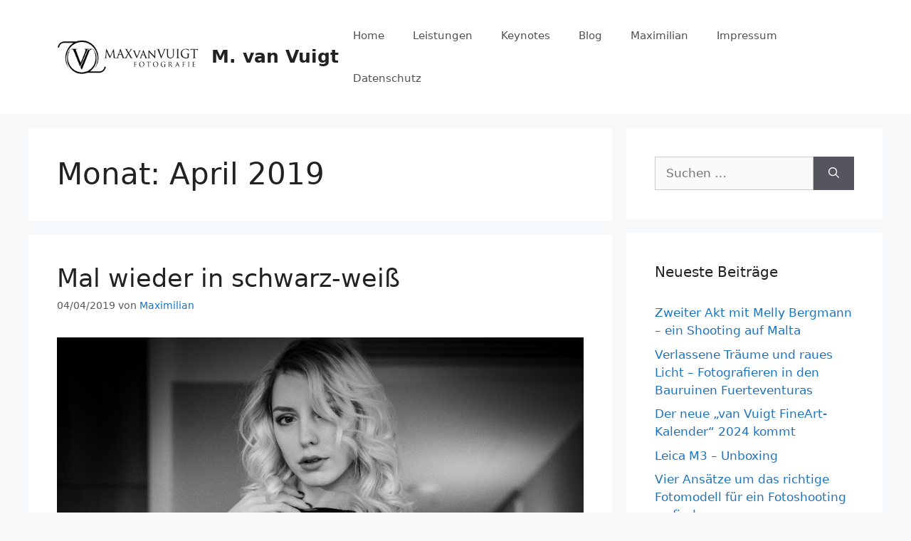

--- FILE ---
content_type: text/html; charset=UTF-8
request_url: https://www.maxvanvuigt.com/2019/04/
body_size: 15883
content:
<!DOCTYPE html>
<html lang="de">
<head>
	<meta charset="UTF-8">
	<meta name='robots' content='noindex, follow' />
	<style>img:is([sizes="auto" i], [sizes^="auto," i]) { contain-intrinsic-size: 3000px 1500px }</style>
	<meta name="viewport" content="width=device-width, initial-scale=1">
	<!-- This site is optimized with the Yoast SEO plugin v25.4 - https://yoast.com/wordpress/plugins/seo/ -->
	<title>April 2019 &#8211; M. van Vuigt</title>
	<meta property="og:locale" content="de_DE" />
	<meta property="og:type" content="website" />
	<meta property="og:title" content="April 2019 &#8211; M. van Vuigt" />
	<meta property="og:url" content="https://www.maxvanvuigt.com/2019/04/" />
	<meta property="og:site_name" content="M. van Vuigt" />
	<script type="application/ld+json" class="yoast-schema-graph">{"@context":"https://schema.org","@graph":[{"@type":"CollectionPage","@id":"https://www.maxvanvuigt.com/2019/04/","url":"https://www.maxvanvuigt.com/2019/04/","name":"April 2019 &#8211; M. van Vuigt","isPartOf":{"@id":"https://www.maxvanvuigt.com/#website"},"primaryImageOfPage":{"@id":"https://www.maxvanvuigt.com/2019/04/#primaryimage"},"image":{"@id":"https://www.maxvanvuigt.com/2019/04/#primaryimage"},"thumbnailUrl":"https://www.maxvanvuigt.com/wp-content/uploads/2019/04/Vanessa-sw-hf-2019.jpg","breadcrumb":{"@id":"https://www.maxvanvuigt.com/2019/04/#breadcrumb"},"inLanguage":"de"},{"@type":"ImageObject","inLanguage":"de","@id":"https://www.maxvanvuigt.com/2019/04/#primaryimage","url":"https://www.maxvanvuigt.com/wp-content/uploads/2019/04/Vanessa-sw-hf-2019.jpg","contentUrl":"https://www.maxvanvuigt.com/wp-content/uploads/2019/04/Vanessa-sw-hf-2019.jpg","width":2220,"height":3000},{"@type":"BreadcrumbList","@id":"https://www.maxvanvuigt.com/2019/04/#breadcrumb","itemListElement":[{"@type":"ListItem","position":1,"name":"Home","item":"https://www.maxvanvuigt.com/"},{"@type":"ListItem","position":2,"name":"Archives for April 2019"}]},{"@type":"WebSite","@id":"https://www.maxvanvuigt.com/#website","url":"https://www.maxvanvuigt.com/","name":"Maximilan van Vuigt","description":"Portraitfotografie, Fashionfotografie und Fine Art Fotografie","publisher":{"@id":"https://www.maxvanvuigt.com/#/schema/person/81231c9943a3b07a4ce3b146aa8d2e5c"},"potentialAction":[{"@type":"SearchAction","target":{"@type":"EntryPoint","urlTemplate":"https://www.maxvanvuigt.com/?s={search_term_string}"},"query-input":{"@type":"PropertyValueSpecification","valueRequired":true,"valueName":"search_term_string"}}],"inLanguage":"de"},{"@type":["Person","Organization"],"@id":"https://www.maxvanvuigt.com/#/schema/person/81231c9943a3b07a4ce3b146aa8d2e5c","name":"Maximilian","image":{"@type":"ImageObject","inLanguage":"de","@id":"https://www.maxvanvuigt.com/#/schema/person/image/","url":"https://www.maxvanvuigt.com/wp-content/uploads/2021/05/cropped-VanVuigt-Logo2-vec-dt.png","contentUrl":"https://www.maxvanvuigt.com/wp-content/uploads/2021/05/cropped-VanVuigt-Logo2-vec-dt.png","width":1093,"height":257,"caption":"Maximilian"},"logo":{"@id":"https://www.maxvanvuigt.com/#/schema/person/image/"},"sameAs":["https://www.facebook.com/maxvanvuigt","https://www.instagram.com/maxvanvuigt/"]}]}</script>
	<!-- / Yoast SEO plugin. -->


<link rel='dns-prefetch' href='//www.maxvanvuigt.com' />
<link rel="alternate" type="application/rss+xml" title="M. van Vuigt &raquo; Feed" href="https://www.maxvanvuigt.com/feed/" />
<link rel="alternate" type="application/rss+xml" title="M. van Vuigt &raquo; Kommentar-Feed" href="https://www.maxvanvuigt.com/comments/feed/" />
<script>
window._wpemojiSettings = {"baseUrl":"https:\/\/s.w.org\/images\/core\/emoji\/16.0.1\/72x72\/","ext":".png","svgUrl":"https:\/\/s.w.org\/images\/core\/emoji\/16.0.1\/svg\/","svgExt":".svg","source":{"concatemoji":"https:\/\/www.maxvanvuigt.com\/wp-includes\/js\/wp-emoji-release.min.js?ver=6.8.3"}};
/*! This file is auto-generated */
!function(s,n){var o,i,e;function c(e){try{var t={supportTests:e,timestamp:(new Date).valueOf()};sessionStorage.setItem(o,JSON.stringify(t))}catch(e){}}function p(e,t,n){e.clearRect(0,0,e.canvas.width,e.canvas.height),e.fillText(t,0,0);var t=new Uint32Array(e.getImageData(0,0,e.canvas.width,e.canvas.height).data),a=(e.clearRect(0,0,e.canvas.width,e.canvas.height),e.fillText(n,0,0),new Uint32Array(e.getImageData(0,0,e.canvas.width,e.canvas.height).data));return t.every(function(e,t){return e===a[t]})}function u(e,t){e.clearRect(0,0,e.canvas.width,e.canvas.height),e.fillText(t,0,0);for(var n=e.getImageData(16,16,1,1),a=0;a<n.data.length;a++)if(0!==n.data[a])return!1;return!0}function f(e,t,n,a){switch(t){case"flag":return n(e,"\ud83c\udff3\ufe0f\u200d\u26a7\ufe0f","\ud83c\udff3\ufe0f\u200b\u26a7\ufe0f")?!1:!n(e,"\ud83c\udde8\ud83c\uddf6","\ud83c\udde8\u200b\ud83c\uddf6")&&!n(e,"\ud83c\udff4\udb40\udc67\udb40\udc62\udb40\udc65\udb40\udc6e\udb40\udc67\udb40\udc7f","\ud83c\udff4\u200b\udb40\udc67\u200b\udb40\udc62\u200b\udb40\udc65\u200b\udb40\udc6e\u200b\udb40\udc67\u200b\udb40\udc7f");case"emoji":return!a(e,"\ud83e\udedf")}return!1}function g(e,t,n,a){var r="undefined"!=typeof WorkerGlobalScope&&self instanceof WorkerGlobalScope?new OffscreenCanvas(300,150):s.createElement("canvas"),o=r.getContext("2d",{willReadFrequently:!0}),i=(o.textBaseline="top",o.font="600 32px Arial",{});return e.forEach(function(e){i[e]=t(o,e,n,a)}),i}function t(e){var t=s.createElement("script");t.src=e,t.defer=!0,s.head.appendChild(t)}"undefined"!=typeof Promise&&(o="wpEmojiSettingsSupports",i=["flag","emoji"],n.supports={everything:!0,everythingExceptFlag:!0},e=new Promise(function(e){s.addEventListener("DOMContentLoaded",e,{once:!0})}),new Promise(function(t){var n=function(){try{var e=JSON.parse(sessionStorage.getItem(o));if("object"==typeof e&&"number"==typeof e.timestamp&&(new Date).valueOf()<e.timestamp+604800&&"object"==typeof e.supportTests)return e.supportTests}catch(e){}return null}();if(!n){if("undefined"!=typeof Worker&&"undefined"!=typeof OffscreenCanvas&&"undefined"!=typeof URL&&URL.createObjectURL&&"undefined"!=typeof Blob)try{var e="postMessage("+g.toString()+"("+[JSON.stringify(i),f.toString(),p.toString(),u.toString()].join(",")+"));",a=new Blob([e],{type:"text/javascript"}),r=new Worker(URL.createObjectURL(a),{name:"wpTestEmojiSupports"});return void(r.onmessage=function(e){c(n=e.data),r.terminate(),t(n)})}catch(e){}c(n=g(i,f,p,u))}t(n)}).then(function(e){for(var t in e)n.supports[t]=e[t],n.supports.everything=n.supports.everything&&n.supports[t],"flag"!==t&&(n.supports.everythingExceptFlag=n.supports.everythingExceptFlag&&n.supports[t]);n.supports.everythingExceptFlag=n.supports.everythingExceptFlag&&!n.supports.flag,n.DOMReady=!1,n.readyCallback=function(){n.DOMReady=!0}}).then(function(){return e}).then(function(){var e;n.supports.everything||(n.readyCallback(),(e=n.source||{}).concatemoji?t(e.concatemoji):e.wpemoji&&e.twemoji&&(t(e.twemoji),t(e.wpemoji)))}))}((window,document),window._wpemojiSettings);
</script>
<style id='wp-emoji-styles-inline-css'>

	img.wp-smiley, img.emoji {
		display: inline !important;
		border: none !important;
		box-shadow: none !important;
		height: 1em !important;
		width: 1em !important;
		margin: 0 0.07em !important;
		vertical-align: -0.1em !important;
		background: none !important;
		padding: 0 !important;
	}
</style>
<link rel='stylesheet' id='wp-block-library-css' href='https://www.maxvanvuigt.com/wp-includes/css/dist/block-library/style.min.css?ver=6.8.3' media='all' />
<style id='classic-theme-styles-inline-css'>
/*! This file is auto-generated */
.wp-block-button__link{color:#fff;background-color:#32373c;border-radius:9999px;box-shadow:none;text-decoration:none;padding:calc(.667em + 2px) calc(1.333em + 2px);font-size:1.125em}.wp-block-file__button{background:#32373c;color:#fff;text-decoration:none}
</style>
<style id='global-styles-inline-css'>
:root{--wp--preset--aspect-ratio--square: 1;--wp--preset--aspect-ratio--4-3: 4/3;--wp--preset--aspect-ratio--3-4: 3/4;--wp--preset--aspect-ratio--3-2: 3/2;--wp--preset--aspect-ratio--2-3: 2/3;--wp--preset--aspect-ratio--16-9: 16/9;--wp--preset--aspect-ratio--9-16: 9/16;--wp--preset--color--black: #000000;--wp--preset--color--cyan-bluish-gray: #abb8c3;--wp--preset--color--white: #ffffff;--wp--preset--color--pale-pink: #f78da7;--wp--preset--color--vivid-red: #cf2e2e;--wp--preset--color--luminous-vivid-orange: #ff6900;--wp--preset--color--luminous-vivid-amber: #fcb900;--wp--preset--color--light-green-cyan: #7bdcb5;--wp--preset--color--vivid-green-cyan: #00d084;--wp--preset--color--pale-cyan-blue: #8ed1fc;--wp--preset--color--vivid-cyan-blue: #0693e3;--wp--preset--color--vivid-purple: #9b51e0;--wp--preset--color--contrast: var(--contrast);--wp--preset--color--contrast-2: var(--contrast-2);--wp--preset--color--contrast-3: var(--contrast-3);--wp--preset--color--base: var(--base);--wp--preset--color--base-2: var(--base-2);--wp--preset--color--base-3: var(--base-3);--wp--preset--color--accent: var(--accent);--wp--preset--gradient--vivid-cyan-blue-to-vivid-purple: linear-gradient(135deg,rgba(6,147,227,1) 0%,rgb(155,81,224) 100%);--wp--preset--gradient--light-green-cyan-to-vivid-green-cyan: linear-gradient(135deg,rgb(122,220,180) 0%,rgb(0,208,130) 100%);--wp--preset--gradient--luminous-vivid-amber-to-luminous-vivid-orange: linear-gradient(135deg,rgba(252,185,0,1) 0%,rgba(255,105,0,1) 100%);--wp--preset--gradient--luminous-vivid-orange-to-vivid-red: linear-gradient(135deg,rgba(255,105,0,1) 0%,rgb(207,46,46) 100%);--wp--preset--gradient--very-light-gray-to-cyan-bluish-gray: linear-gradient(135deg,rgb(238,238,238) 0%,rgb(169,184,195) 100%);--wp--preset--gradient--cool-to-warm-spectrum: linear-gradient(135deg,rgb(74,234,220) 0%,rgb(151,120,209) 20%,rgb(207,42,186) 40%,rgb(238,44,130) 60%,rgb(251,105,98) 80%,rgb(254,248,76) 100%);--wp--preset--gradient--blush-light-purple: linear-gradient(135deg,rgb(255,206,236) 0%,rgb(152,150,240) 100%);--wp--preset--gradient--blush-bordeaux: linear-gradient(135deg,rgb(254,205,165) 0%,rgb(254,45,45) 50%,rgb(107,0,62) 100%);--wp--preset--gradient--luminous-dusk: linear-gradient(135deg,rgb(255,203,112) 0%,rgb(199,81,192) 50%,rgb(65,88,208) 100%);--wp--preset--gradient--pale-ocean: linear-gradient(135deg,rgb(255,245,203) 0%,rgb(182,227,212) 50%,rgb(51,167,181) 100%);--wp--preset--gradient--electric-grass: linear-gradient(135deg,rgb(202,248,128) 0%,rgb(113,206,126) 100%);--wp--preset--gradient--midnight: linear-gradient(135deg,rgb(2,3,129) 0%,rgb(40,116,252) 100%);--wp--preset--font-size--small: 13px;--wp--preset--font-size--medium: 20px;--wp--preset--font-size--large: 36px;--wp--preset--font-size--x-large: 42px;--wp--preset--spacing--20: 0.44rem;--wp--preset--spacing--30: 0.67rem;--wp--preset--spacing--40: 1rem;--wp--preset--spacing--50: 1.5rem;--wp--preset--spacing--60: 2.25rem;--wp--preset--spacing--70: 3.38rem;--wp--preset--spacing--80: 5.06rem;--wp--preset--shadow--natural: 6px 6px 9px rgba(0, 0, 0, 0.2);--wp--preset--shadow--deep: 12px 12px 50px rgba(0, 0, 0, 0.4);--wp--preset--shadow--sharp: 6px 6px 0px rgba(0, 0, 0, 0.2);--wp--preset--shadow--outlined: 6px 6px 0px -3px rgba(255, 255, 255, 1), 6px 6px rgba(0, 0, 0, 1);--wp--preset--shadow--crisp: 6px 6px 0px rgba(0, 0, 0, 1);}:where(.is-layout-flex){gap: 0.5em;}:where(.is-layout-grid){gap: 0.5em;}body .is-layout-flex{display: flex;}.is-layout-flex{flex-wrap: wrap;align-items: center;}.is-layout-flex > :is(*, div){margin: 0;}body .is-layout-grid{display: grid;}.is-layout-grid > :is(*, div){margin: 0;}:where(.wp-block-columns.is-layout-flex){gap: 2em;}:where(.wp-block-columns.is-layout-grid){gap: 2em;}:where(.wp-block-post-template.is-layout-flex){gap: 1.25em;}:where(.wp-block-post-template.is-layout-grid){gap: 1.25em;}.has-black-color{color: var(--wp--preset--color--black) !important;}.has-cyan-bluish-gray-color{color: var(--wp--preset--color--cyan-bluish-gray) !important;}.has-white-color{color: var(--wp--preset--color--white) !important;}.has-pale-pink-color{color: var(--wp--preset--color--pale-pink) !important;}.has-vivid-red-color{color: var(--wp--preset--color--vivid-red) !important;}.has-luminous-vivid-orange-color{color: var(--wp--preset--color--luminous-vivid-orange) !important;}.has-luminous-vivid-amber-color{color: var(--wp--preset--color--luminous-vivid-amber) !important;}.has-light-green-cyan-color{color: var(--wp--preset--color--light-green-cyan) !important;}.has-vivid-green-cyan-color{color: var(--wp--preset--color--vivid-green-cyan) !important;}.has-pale-cyan-blue-color{color: var(--wp--preset--color--pale-cyan-blue) !important;}.has-vivid-cyan-blue-color{color: var(--wp--preset--color--vivid-cyan-blue) !important;}.has-vivid-purple-color{color: var(--wp--preset--color--vivid-purple) !important;}.has-black-background-color{background-color: var(--wp--preset--color--black) !important;}.has-cyan-bluish-gray-background-color{background-color: var(--wp--preset--color--cyan-bluish-gray) !important;}.has-white-background-color{background-color: var(--wp--preset--color--white) !important;}.has-pale-pink-background-color{background-color: var(--wp--preset--color--pale-pink) !important;}.has-vivid-red-background-color{background-color: var(--wp--preset--color--vivid-red) !important;}.has-luminous-vivid-orange-background-color{background-color: var(--wp--preset--color--luminous-vivid-orange) !important;}.has-luminous-vivid-amber-background-color{background-color: var(--wp--preset--color--luminous-vivid-amber) !important;}.has-light-green-cyan-background-color{background-color: var(--wp--preset--color--light-green-cyan) !important;}.has-vivid-green-cyan-background-color{background-color: var(--wp--preset--color--vivid-green-cyan) !important;}.has-pale-cyan-blue-background-color{background-color: var(--wp--preset--color--pale-cyan-blue) !important;}.has-vivid-cyan-blue-background-color{background-color: var(--wp--preset--color--vivid-cyan-blue) !important;}.has-vivid-purple-background-color{background-color: var(--wp--preset--color--vivid-purple) !important;}.has-black-border-color{border-color: var(--wp--preset--color--black) !important;}.has-cyan-bluish-gray-border-color{border-color: var(--wp--preset--color--cyan-bluish-gray) !important;}.has-white-border-color{border-color: var(--wp--preset--color--white) !important;}.has-pale-pink-border-color{border-color: var(--wp--preset--color--pale-pink) !important;}.has-vivid-red-border-color{border-color: var(--wp--preset--color--vivid-red) !important;}.has-luminous-vivid-orange-border-color{border-color: var(--wp--preset--color--luminous-vivid-orange) !important;}.has-luminous-vivid-amber-border-color{border-color: var(--wp--preset--color--luminous-vivid-amber) !important;}.has-light-green-cyan-border-color{border-color: var(--wp--preset--color--light-green-cyan) !important;}.has-vivid-green-cyan-border-color{border-color: var(--wp--preset--color--vivid-green-cyan) !important;}.has-pale-cyan-blue-border-color{border-color: var(--wp--preset--color--pale-cyan-blue) !important;}.has-vivid-cyan-blue-border-color{border-color: var(--wp--preset--color--vivid-cyan-blue) !important;}.has-vivid-purple-border-color{border-color: var(--wp--preset--color--vivid-purple) !important;}.has-vivid-cyan-blue-to-vivid-purple-gradient-background{background: var(--wp--preset--gradient--vivid-cyan-blue-to-vivid-purple) !important;}.has-light-green-cyan-to-vivid-green-cyan-gradient-background{background: var(--wp--preset--gradient--light-green-cyan-to-vivid-green-cyan) !important;}.has-luminous-vivid-amber-to-luminous-vivid-orange-gradient-background{background: var(--wp--preset--gradient--luminous-vivid-amber-to-luminous-vivid-orange) !important;}.has-luminous-vivid-orange-to-vivid-red-gradient-background{background: var(--wp--preset--gradient--luminous-vivid-orange-to-vivid-red) !important;}.has-very-light-gray-to-cyan-bluish-gray-gradient-background{background: var(--wp--preset--gradient--very-light-gray-to-cyan-bluish-gray) !important;}.has-cool-to-warm-spectrum-gradient-background{background: var(--wp--preset--gradient--cool-to-warm-spectrum) !important;}.has-blush-light-purple-gradient-background{background: var(--wp--preset--gradient--blush-light-purple) !important;}.has-blush-bordeaux-gradient-background{background: var(--wp--preset--gradient--blush-bordeaux) !important;}.has-luminous-dusk-gradient-background{background: var(--wp--preset--gradient--luminous-dusk) !important;}.has-pale-ocean-gradient-background{background: var(--wp--preset--gradient--pale-ocean) !important;}.has-electric-grass-gradient-background{background: var(--wp--preset--gradient--electric-grass) !important;}.has-midnight-gradient-background{background: var(--wp--preset--gradient--midnight) !important;}.has-small-font-size{font-size: var(--wp--preset--font-size--small) !important;}.has-medium-font-size{font-size: var(--wp--preset--font-size--medium) !important;}.has-large-font-size{font-size: var(--wp--preset--font-size--large) !important;}.has-x-large-font-size{font-size: var(--wp--preset--font-size--x-large) !important;}
:where(.wp-block-post-template.is-layout-flex){gap: 1.25em;}:where(.wp-block-post-template.is-layout-grid){gap: 1.25em;}
:where(.wp-block-columns.is-layout-flex){gap: 2em;}:where(.wp-block-columns.is-layout-grid){gap: 2em;}
:root :where(.wp-block-pullquote){font-size: 1.5em;line-height: 1.6;}
</style>
<link rel='stylesheet' id='contact-form-7-css' href='https://www.maxvanvuigt.com/wp-content/plugins/contact-form-7/includes/css/styles.css?ver=6.1' media='all' />
<link rel='stylesheet' id='essential_addons_cs-swiper-css' href='https://www.maxvanvuigt.com/wp-content/plugins/essential-addons-cs/assets/swiper/swiper.min.css' media='all' />
<link rel='stylesheet' id='essential_addons_cs-lightbox-css-css' href='https://www.maxvanvuigt.com/wp-content/plugins/essential-addons-cs/assets/lightbox/lity.min.css' media='all' />
<link rel='stylesheet' id='essential_addons_cs-styles-css' href='https://www.maxvanvuigt.com/wp-content/plugins/essential-addons-cs/assets/styles/essential-addons-cs.css' media='all' />
<link rel='stylesheet' id='woocommerce-layout-css' href='https://www.maxvanvuigt.com/wp-content/plugins/woocommerce/assets/css/woocommerce-layout.css?ver=9.9.6' media='all' />
<link rel='stylesheet' id='woocommerce-smallscreen-css' href='https://www.maxvanvuigt.com/wp-content/plugins/woocommerce/assets/css/woocommerce-smallscreen.css?ver=9.9.6' media='only screen and (max-width: 768px)' />
<link rel='stylesheet' id='woocommerce-general-css' href='https://www.maxvanvuigt.com/wp-content/plugins/woocommerce/assets/css/woocommerce.css?ver=9.9.6' media='all' />
<style id='woocommerce-general-inline-css'>
.woocommerce .page-header-image-single {display: none;}.woocommerce .entry-content,.woocommerce .product .entry-summary {margin-top: 0;}.related.products {clear: both;}.checkout-subscribe-prompt.clear {visibility: visible;height: initial;width: initial;}@media (max-width:768px) {.woocommerce .woocommerce-ordering,.woocommerce-page .woocommerce-ordering {float: none;}.woocommerce .woocommerce-ordering select {max-width: 100%;}.woocommerce ul.products li.product,.woocommerce-page ul.products li.product,.woocommerce-page[class*=columns-] ul.products li.product,.woocommerce[class*=columns-] ul.products li.product {width: 100%;float: none;}}
</style>
<style id='woocommerce-inline-inline-css'>
.woocommerce form .form-row .required { visibility: visible; }
</style>
<link rel='stylesheet' id='brands-styles-css' href='https://www.maxvanvuigt.com/wp-content/plugins/woocommerce/assets/css/brands.css?ver=9.9.6' media='all' />
<link rel='stylesheet' id='generate-style-css' href='https://www.maxvanvuigt.com/wp-content/themes/generatepress/assets/css/main.min.css?ver=3.6.0' media='all' />
<style id='generate-style-inline-css'>
body{background-color:#f7f8f9;color:#222222;}a{color:#1e73be;}a:hover, a:focus, a:active{color:#000000;}.wp-block-group__inner-container{max-width:1200px;margin-left:auto;margin-right:auto;}.site-header .header-image{width:200px;}:root{--contrast:#222222;--contrast-2:#575760;--contrast-3:#b2b2be;--base:#f0f0f0;--base-2:#f7f8f9;--base-3:#ffffff;--accent:#1e73be;}:root .has-contrast-color{color:var(--contrast);}:root .has-contrast-background-color{background-color:var(--contrast);}:root .has-contrast-2-color{color:var(--contrast-2);}:root .has-contrast-2-background-color{background-color:var(--contrast-2);}:root .has-contrast-3-color{color:var(--contrast-3);}:root .has-contrast-3-background-color{background-color:var(--contrast-3);}:root .has-base-color{color:var(--base);}:root .has-base-background-color{background-color:var(--base);}:root .has-base-2-color{color:var(--base-2);}:root .has-base-2-background-color{background-color:var(--base-2);}:root .has-base-3-color{color:var(--base-3);}:root .has-base-3-background-color{background-color:var(--base-3);}:root .has-accent-color{color:var(--accent);}:root .has-accent-background-color{background-color:var(--accent);}body, button, input, select, textarea{font-family:-apple-system, system-ui, BlinkMacSystemFont, "Segoe UI", Helvetica, Arial, sans-serif, "Apple Color Emoji", "Segoe UI Emoji", "Segoe UI Symbol";}body{line-height:1.5;}.entry-content > [class*="wp-block-"]:not(:last-child):not(.wp-block-heading){margin-bottom:1.5em;}.main-navigation .main-nav ul ul li a{font-size:14px;}.sidebar .widget, .footer-widgets .widget{font-size:17px;}@media (max-width:768px){h1{font-size:31px;}h2{font-size:27px;}h3{font-size:24px;}h4{font-size:22px;}h5{font-size:19px;}}.top-bar{background-color:#636363;color:#ffffff;}.top-bar a{color:#ffffff;}.top-bar a:hover{color:#303030;}.site-header{background-color:#ffffff;}.main-title a,.main-title a:hover{color:#222222;}.site-description{color:#757575;}.mobile-menu-control-wrapper .menu-toggle,.mobile-menu-control-wrapper .menu-toggle:hover,.mobile-menu-control-wrapper .menu-toggle:focus,.has-inline-mobile-toggle #site-navigation.toggled{background-color:rgba(0, 0, 0, 0.02);}.main-navigation,.main-navigation ul ul{background-color:#ffffff;}.main-navigation .main-nav ul li a, .main-navigation .menu-toggle, .main-navigation .menu-bar-items{color:#515151;}.main-navigation .main-nav ul li:not([class*="current-menu-"]):hover > a, .main-navigation .main-nav ul li:not([class*="current-menu-"]):focus > a, .main-navigation .main-nav ul li.sfHover:not([class*="current-menu-"]) > a, .main-navigation .menu-bar-item:hover > a, .main-navigation .menu-bar-item.sfHover > a{color:#7a8896;background-color:#ffffff;}button.menu-toggle:hover,button.menu-toggle:focus{color:#515151;}.main-navigation .main-nav ul li[class*="current-menu-"] > a{color:#7a8896;background-color:#ffffff;}.navigation-search input[type="search"],.navigation-search input[type="search"]:active, .navigation-search input[type="search"]:focus, .main-navigation .main-nav ul li.search-item.active > a, .main-navigation .menu-bar-items .search-item.active > a{color:#7a8896;background-color:#ffffff;}.main-navigation ul ul{background-color:#eaeaea;}.main-navigation .main-nav ul ul li a{color:#515151;}.main-navigation .main-nav ul ul li:not([class*="current-menu-"]):hover > a,.main-navigation .main-nav ul ul li:not([class*="current-menu-"]):focus > a, .main-navigation .main-nav ul ul li.sfHover:not([class*="current-menu-"]) > a{color:#7a8896;background-color:#eaeaea;}.main-navigation .main-nav ul ul li[class*="current-menu-"] > a{color:#7a8896;background-color:#eaeaea;}.separate-containers .inside-article, .separate-containers .comments-area, .separate-containers .page-header, .one-container .container, .separate-containers .paging-navigation, .inside-page-header{background-color:#ffffff;}.entry-title a{color:#222222;}.entry-title a:hover{color:#55555e;}.entry-meta{color:#595959;}.sidebar .widget{background-color:#ffffff;}.footer-widgets{background-color:#ffffff;}.footer-widgets .widget-title{color:#000000;}.site-info{color:#ffffff;background-color:#55555e;}.site-info a{color:#ffffff;}.site-info a:hover{color:#d3d3d3;}.footer-bar .widget_nav_menu .current-menu-item a{color:#d3d3d3;}input[type="text"],input[type="email"],input[type="url"],input[type="password"],input[type="search"],input[type="tel"],input[type="number"],textarea,select{color:#666666;background-color:#fafafa;border-color:#cccccc;}input[type="text"]:focus,input[type="email"]:focus,input[type="url"]:focus,input[type="password"]:focus,input[type="search"]:focus,input[type="tel"]:focus,input[type="number"]:focus,textarea:focus,select:focus{color:#666666;background-color:#ffffff;border-color:#bfbfbf;}button,html input[type="button"],input[type="reset"],input[type="submit"],a.button,a.wp-block-button__link:not(.has-background){color:#ffffff;background-color:#55555e;}button:hover,html input[type="button"]:hover,input[type="reset"]:hover,input[type="submit"]:hover,a.button:hover,button:focus,html input[type="button"]:focus,input[type="reset"]:focus,input[type="submit"]:focus,a.button:focus,a.wp-block-button__link:not(.has-background):active,a.wp-block-button__link:not(.has-background):focus,a.wp-block-button__link:not(.has-background):hover{color:#ffffff;background-color:#3f4047;}a.generate-back-to-top{background-color:rgba( 0,0,0,0.4 );color:#ffffff;}a.generate-back-to-top:hover,a.generate-back-to-top:focus{background-color:rgba( 0,0,0,0.6 );color:#ffffff;}:root{--gp-search-modal-bg-color:var(--base-3);--gp-search-modal-text-color:var(--contrast);--gp-search-modal-overlay-bg-color:rgba(0,0,0,0.2);}@media (max-width:768px){.main-navigation .menu-bar-item:hover > a, .main-navigation .menu-bar-item.sfHover > a{background:none;color:#515151;}}.nav-below-header .main-navigation .inside-navigation.grid-container, .nav-above-header .main-navigation .inside-navigation.grid-container{padding:0px 20px 0px 20px;}.site-main .wp-block-group__inner-container{padding:40px;}.separate-containers .paging-navigation{padding-top:20px;padding-bottom:20px;}.entry-content .alignwide, body:not(.no-sidebar) .entry-content .alignfull{margin-left:-40px;width:calc(100% + 80px);max-width:calc(100% + 80px);}.rtl .menu-item-has-children .dropdown-menu-toggle{padding-left:20px;}.rtl .main-navigation .main-nav ul li.menu-item-has-children > a{padding-right:20px;}@media (max-width:768px){.separate-containers .inside-article, .separate-containers .comments-area, .separate-containers .page-header, .separate-containers .paging-navigation, .one-container .site-content, .inside-page-header{padding:30px;}.site-main .wp-block-group__inner-container{padding:30px;}.inside-top-bar{padding-right:30px;padding-left:30px;}.inside-header{padding-right:30px;padding-left:30px;}.widget-area .widget{padding-top:30px;padding-right:30px;padding-bottom:30px;padding-left:30px;}.footer-widgets-container{padding-top:30px;padding-right:30px;padding-bottom:30px;padding-left:30px;}.inside-site-info{padding-right:30px;padding-left:30px;}.entry-content .alignwide, body:not(.no-sidebar) .entry-content .alignfull{margin-left:-30px;width:calc(100% + 60px);max-width:calc(100% + 60px);}.one-container .site-main .paging-navigation{margin-bottom:20px;}}/* End cached CSS */.is-right-sidebar{width:30%;}.is-left-sidebar{width:30%;}.site-content .content-area{width:70%;}@media (max-width:768px){.main-navigation .menu-toggle,.sidebar-nav-mobile:not(#sticky-placeholder){display:block;}.main-navigation ul,.gen-sidebar-nav,.main-navigation:not(.slideout-navigation):not(.toggled) .main-nav > ul,.has-inline-mobile-toggle #site-navigation .inside-navigation > *:not(.navigation-search):not(.main-nav){display:none;}.nav-align-right .inside-navigation,.nav-align-center .inside-navigation{justify-content:space-between;}.has-inline-mobile-toggle .mobile-menu-control-wrapper{display:flex;flex-wrap:wrap;}.has-inline-mobile-toggle .inside-header{flex-direction:row;text-align:left;flex-wrap:wrap;}.has-inline-mobile-toggle .header-widget,.has-inline-mobile-toggle #site-navigation{flex-basis:100%;}.nav-float-left .has-inline-mobile-toggle #site-navigation{order:10;}}
</style>
<style id='akismet-widget-style-inline-css'>

			.a-stats {
				--akismet-color-mid-green: #357b49;
				--akismet-color-white: #fff;
				--akismet-color-light-grey: #f6f7f7;

				max-width: 350px;
				width: auto;
			}

			.a-stats * {
				all: unset;
				box-sizing: border-box;
			}

			.a-stats strong {
				font-weight: 600;
			}

			.a-stats a.a-stats__link,
			.a-stats a.a-stats__link:visited,
			.a-stats a.a-stats__link:active {
				background: var(--akismet-color-mid-green);
				border: none;
				box-shadow: none;
				border-radius: 8px;
				color: var(--akismet-color-white);
				cursor: pointer;
				display: block;
				font-family: -apple-system, BlinkMacSystemFont, 'Segoe UI', 'Roboto', 'Oxygen-Sans', 'Ubuntu', 'Cantarell', 'Helvetica Neue', sans-serif;
				font-weight: 500;
				padding: 12px;
				text-align: center;
				text-decoration: none;
				transition: all 0.2s ease;
			}

			/* Extra specificity to deal with TwentyTwentyOne focus style */
			.widget .a-stats a.a-stats__link:focus {
				background: var(--akismet-color-mid-green);
				color: var(--akismet-color-white);
				text-decoration: none;
			}

			.a-stats a.a-stats__link:hover {
				filter: brightness(110%);
				box-shadow: 0 4px 12px rgba(0, 0, 0, 0.06), 0 0 2px rgba(0, 0, 0, 0.16);
			}

			.a-stats .count {
				color: var(--akismet-color-white);
				display: block;
				font-size: 1.5em;
				line-height: 1.4;
				padding: 0 13px;
				white-space: nowrap;
			}
		
</style>
<script src="https://www.maxvanvuigt.com/wp-includes/js/jquery/jquery.min.js?ver=3.7.1" id="jquery-core-js"></script>
<script src="https://www.maxvanvuigt.com/wp-includes/js/jquery/jquery-migrate.min.js?ver=3.4.1" id="jquery-migrate-js"></script>
<script src="https://www.maxvanvuigt.com/wp-content/plugins/woocommerce/assets/js/jquery-blockui/jquery.blockUI.min.js?ver=2.7.0-wc.9.9.6" id="jquery-blockui-js" defer data-wp-strategy="defer"></script>
<script id="wc-add-to-cart-js-extra">
var wc_add_to_cart_params = {"ajax_url":"\/wp-admin\/admin-ajax.php","wc_ajax_url":"\/?wc-ajax=%%endpoint%%","i18n_view_cart":"Warenkorb anzeigen","cart_url":"https:\/\/www.maxvanvuigt.com\/cart\/","is_cart":"","cart_redirect_after_add":"no"};
</script>
<script src="https://www.maxvanvuigt.com/wp-content/plugins/woocommerce/assets/js/frontend/add-to-cart.min.js?ver=9.9.6" id="wc-add-to-cart-js" defer data-wp-strategy="defer"></script>
<script src="https://www.maxvanvuigt.com/wp-content/plugins/woocommerce/assets/js/js-cookie/js.cookie.min.js?ver=2.1.4-wc.9.9.6" id="js-cookie-js" defer data-wp-strategy="defer"></script>
<script id="woocommerce-js-extra">
var woocommerce_params = {"ajax_url":"\/wp-admin\/admin-ajax.php","wc_ajax_url":"\/?wc-ajax=%%endpoint%%","i18n_password_show":"Passwort anzeigen","i18n_password_hide":"Passwort verbergen","currency":"EUR"};
</script>
<script src="https://www.maxvanvuigt.com/wp-content/plugins/woocommerce/assets/js/frontend/woocommerce.min.js?ver=9.9.6" id="woocommerce-js" defer data-wp-strategy="defer"></script>
<link rel="https://api.w.org/" href="https://www.maxvanvuigt.com/wp-json/" /><link rel="EditURI" type="application/rsd+xml" title="RSD" href="https://www.maxvanvuigt.com/xmlrpc.php?rsd" />
<meta name="generator" content="WordPress 6.8.3" />
<meta name="generator" content="WooCommerce 9.9.6" />
	<noscript><style>.woocommerce-product-gallery{ opacity: 1 !important; }</style></noscript>
	<link rel="icon" href="https://www.maxvanvuigt.com/wp-content/uploads/2021/05/cropped-Icon-MvV-2021-1-32x32.jpg" sizes="32x32" />
<link rel="icon" href="https://www.maxvanvuigt.com/wp-content/uploads/2021/05/cropped-Icon-MvV-2021-1-192x192.jpg" sizes="192x192" />
<link rel="apple-touch-icon" href="https://www.maxvanvuigt.com/wp-content/uploads/2021/05/cropped-Icon-MvV-2021-1-180x180.jpg" />
<meta name="msapplication-TileImage" content="https://www.maxvanvuigt.com/wp-content/uploads/2021/05/cropped-Icon-MvV-2021-1-270x270.jpg" />
		<!-- Facebook Pixel Code -->
		<script>
			var aepc_pixel = {"pixel_id":"948748148649726","user":{},"enable_advanced_events":"yes","fire_delay":"0","can_use_sku":"yes","enable_viewcontent":"no","enable_addtocart":"no","enable_addtowishlist":"no","enable_initiatecheckout":"no","enable_addpaymentinfo":"no","enable_purchase":"no","allowed_params":{"AddToCart":["value","currency","content_category","content_name","content_type","content_ids"],"AddToWishlist":["value","currency","content_category","content_name","content_type","content_ids"]}},
				aepc_pixel_args = [],
				aepc_extend_args = function( args ) {
					if ( typeof args === 'undefined' ) {
						args = {};
					}

					for(var key in aepc_pixel_args)
						args[key] = aepc_pixel_args[key];

					return args;
				};

			// Extend args
			if ( 'yes' === aepc_pixel.enable_advanced_events ) {
				aepc_pixel_args.userAgent = navigator.userAgent;
				aepc_pixel_args.language = navigator.language;

				if ( document.referrer.indexOf( document.domain ) < 0 ) {
					aepc_pixel_args.referrer = document.referrer;
				}
			}

						!function(f,b,e,v,n,t,s){if(f.fbq)return;n=f.fbq=function(){n.callMethod?
				n.callMethod.apply(n,arguments):n.queue.push(arguments)};if(!f._fbq)f._fbq=n;
				n.push=n;n.loaded=!0;n.version='2.0';n.agent='dvpixelcaffeinewordpress';n.queue=[];t=b.createElement(e);t.async=!0;
				t.src=v;s=b.getElementsByTagName(e)[0];s.parentNode.insertBefore(t,s)}(window,
				document,'script','https://connect.facebook.net/en_US/fbevents.js');
			
						fbq('init', aepc_pixel.pixel_id, aepc_pixel.user);

							setTimeout( function() {
				fbq('track', "PageView", aepc_pixel_args);
			}, aepc_pixel.fire_delay * 1000 );
					</script>
		<!-- End Facebook Pixel Code -->
		</head>

<body class="archive date wp-custom-logo wp-embed-responsive wp-theme-generatepress theme-generatepress woocommerce-no-js right-sidebar nav-float-right separate-containers header-aligned-left dropdown-hover" itemtype="https://schema.org/Blog" itemscope>
	<a class="screen-reader-text skip-link" href="#content" title="Zum Inhalt springen">Zum Inhalt springen</a>		<header class="site-header has-inline-mobile-toggle" id="masthead" aria-label="Website"  itemtype="https://schema.org/WPHeader" itemscope>
			<div class="inside-header grid-container">
				<div class="site-branding-container"><div class="site-logo">
					<a href="https://www.maxvanvuigt.com/" rel="home">
						<img  class="header-image is-logo-image" alt="M. van Vuigt" src="https://www.maxvanvuigt.com/wp-content/uploads/2021/05/cropped-VanVuigt-Logo2-vec-dt.png" width="1093" height="257" />
					</a>
				</div><div class="site-branding">
						<p class="main-title" itemprop="headline">
					<a href="https://www.maxvanvuigt.com/" rel="home">M. van Vuigt</a>
				</p>
						
					</div></div>	<nav class="main-navigation mobile-menu-control-wrapper" id="mobile-menu-control-wrapper" aria-label="Mobil-Umschalter">
				<button data-nav="site-navigation" class="menu-toggle" aria-controls="primary-menu" aria-expanded="false">
			<span class="gp-icon icon-menu-bars"><svg viewBox="0 0 512 512" aria-hidden="true" xmlns="http://www.w3.org/2000/svg" width="1em" height="1em"><path d="M0 96c0-13.255 10.745-24 24-24h464c13.255 0 24 10.745 24 24s-10.745 24-24 24H24c-13.255 0-24-10.745-24-24zm0 160c0-13.255 10.745-24 24-24h464c13.255 0 24 10.745 24 24s-10.745 24-24 24H24c-13.255 0-24-10.745-24-24zm0 160c0-13.255 10.745-24 24-24h464c13.255 0 24 10.745 24 24s-10.745 24-24 24H24c-13.255 0-24-10.745-24-24z" /></svg><svg viewBox="0 0 512 512" aria-hidden="true" xmlns="http://www.w3.org/2000/svg" width="1em" height="1em"><path d="M71.029 71.029c9.373-9.372 24.569-9.372 33.942 0L256 222.059l151.029-151.03c9.373-9.372 24.569-9.372 33.942 0 9.372 9.373 9.372 24.569 0 33.942L289.941 256l151.03 151.029c9.372 9.373 9.372 24.569 0 33.942-9.373 9.372-24.569 9.372-33.942 0L256 289.941l-151.029 151.03c-9.373 9.372-24.569 9.372-33.942 0-9.372-9.373-9.372-24.569 0-33.942L222.059 256 71.029 104.971c-9.372-9.373-9.372-24.569 0-33.942z" /></svg></span><span class="screen-reader-text">Menü</span>		</button>
	</nav>
			<nav class="main-navigation sub-menu-right" id="site-navigation" aria-label="Primär"  itemtype="https://schema.org/SiteNavigationElement" itemscope>
			<div class="inside-navigation grid-container">
								<button class="menu-toggle" aria-controls="primary-menu" aria-expanded="false">
					<span class="gp-icon icon-menu-bars"><svg viewBox="0 0 512 512" aria-hidden="true" xmlns="http://www.w3.org/2000/svg" width="1em" height="1em"><path d="M0 96c0-13.255 10.745-24 24-24h464c13.255 0 24 10.745 24 24s-10.745 24-24 24H24c-13.255 0-24-10.745-24-24zm0 160c0-13.255 10.745-24 24-24h464c13.255 0 24 10.745 24 24s-10.745 24-24 24H24c-13.255 0-24-10.745-24-24zm0 160c0-13.255 10.745-24 24-24h464c13.255 0 24 10.745 24 24s-10.745 24-24 24H24c-13.255 0-24-10.745-24-24z" /></svg><svg viewBox="0 0 512 512" aria-hidden="true" xmlns="http://www.w3.org/2000/svg" width="1em" height="1em"><path d="M71.029 71.029c9.373-9.372 24.569-9.372 33.942 0L256 222.059l151.029-151.03c9.373-9.372 24.569-9.372 33.942 0 9.372 9.373 9.372 24.569 0 33.942L289.941 256l151.03 151.029c9.372 9.373 9.372 24.569 0 33.942-9.373 9.372-24.569 9.372-33.942 0L256 289.941l-151.029 151.03c-9.373 9.372-24.569 9.372-33.942 0-9.372-9.373-9.372-24.569 0-33.942L222.059 256 71.029 104.971c-9.372-9.373-9.372-24.569 0-33.942z" /></svg></span><span class="mobile-menu">Menü</span>				</button>
				<div id="primary-menu" class="main-nav"><ul id="menu-main-menu-2" class=" menu sf-menu"><li id="menu-item-5876" class="menu-item menu-item-type-custom menu-item-object-custom menu-item-home menu-item-5876"><a href="https://www.maxvanvuigt.com/">Home</a></li>
<li id="menu-item-6517" class="menu-item menu-item-type-post_type menu-item-object-page menu-item-6517"><a href="https://www.maxvanvuigt.com/leistungen/">Leistungen</a></li>
<li id="menu-item-6463" class="menu-item menu-item-type-post_type menu-item-object-page menu-item-6463"><a href="https://www.maxvanvuigt.com/keynotes-und-vortrage/">Keynotes</a></li>
<li id="menu-item-5920" class="menu-item menu-item-type-post_type menu-item-object-page current_page_parent menu-item-5920"><a href="https://www.maxvanvuigt.com/blog/">Blog</a></li>
<li id="menu-item-5933" class="menu-item menu-item-type-post_type menu-item-object-page menu-item-5933"><a href="https://www.maxvanvuigt.com/page/mvv/">Maximilian</a></li>
<li id="menu-item-5878" class="menu-item menu-item-type-post_type menu-item-object-page menu-item-5878"><a href="https://www.maxvanvuigt.com/impressum/">Impressum</a></li>
<li id="menu-item-6551" class="menu-item menu-item-type-post_type menu-item-object-page menu-item-privacy-policy menu-item-6551"><a rel="privacy-policy" href="https://www.maxvanvuigt.com/datenschutzerklaerung/">Datenschutz</a></li>
</ul></div>			</div>
		</nav>
					</div>
		</header>
		
	<div class="site grid-container container hfeed" id="page">
				<div class="site-content" id="content">
			
	<div class="content-area" id="primary">
		<main class="site-main" id="main">
					<header class="page-header" aria-label="Seite">
			
			<h1 class="page-title">
				Monat: <span>April 2019</span>			</h1>

					</header>
		<article id="post-6640" class="post-6640 post type-post status-publish format-image has-post-thumbnail hentry category-portrait post_format-post-format-image" itemtype="https://schema.org/CreativeWork" itemscope>
	<div class="inside-article">
					<header class="entry-header">
				<h2 class="entry-title" itemprop="headline"><a href="https://www.maxvanvuigt.com/2019/04/04/mal-wieder-in-schwarz-weiss/" rel="bookmark">Mal wieder in schwarz-weiß</a></h2>		<div class="entry-meta">
			<span class="posted-on"><time class="updated" datetime="2022-09-28T21:42:44+00:00" itemprop="dateModified">28/09/2022</time><time class="entry-date published" datetime="2019-04-04T21:47:53+00:00" itemprop="datePublished">04/04/2019</time></span> <span class="byline">von <span class="author vcard" itemprop="author" itemtype="https://schema.org/Person" itemscope><a class="url fn n" href="https://www.maxvanvuigt.com/author/maximilian/" title="Alle Beiträge von Maximilian anzeigen" rel="author" itemprop="url"><span class="author-name" itemprop="name">Maximilian</span></a></span></span> 		</div>
					</header>
			<div class="post-image">
						
						<a href="https://www.maxvanvuigt.com/2019/04/04/mal-wieder-in-schwarz-weiss/">
							<img width="2220" height="3000" src="https://www.maxvanvuigt.com/wp-content/uploads/2019/04/Vanessa-sw-hf-2019.jpg" class="attachment-full size-full wp-post-image" alt="" itemprop="image" decoding="async" fetchpriority="high" srcset="https://www.maxvanvuigt.com/wp-content/uploads/2019/04/Vanessa-sw-hf-2019.jpg 2220w, https://www.maxvanvuigt.com/wp-content/uploads/2019/04/Vanessa-sw-hf-2019-222x300.jpg 222w, https://www.maxvanvuigt.com/wp-content/uploads/2019/04/Vanessa-sw-hf-2019-768x1038.jpg 768w, https://www.maxvanvuigt.com/wp-content/uploads/2019/04/Vanessa-sw-hf-2019-758x1024.jpg 758w, https://www.maxvanvuigt.com/wp-content/uploads/2019/04/Vanessa-sw-hf-2019-1200x1622.jpg 1200w, https://www.maxvanvuigt.com/wp-content/uploads/2019/04/Vanessa-sw-hf-2019-924x1249.jpg 924w, https://www.maxvanvuigt.com/wp-content/uploads/2019/04/Vanessa-sw-hf-2019-700x946.jpg 700w, https://www.maxvanvuigt.com/wp-content/uploads/2019/04/Vanessa-sw-hf-2019-50x68.jpg 50w, https://www.maxvanvuigt.com/wp-content/uploads/2019/04/Vanessa-sw-hf-2019-550x743.jpg 550w" sizes="(max-width: 2220px) 100vw, 2220px" />
						</a>
					</div>
			<div class="entry-content" itemprop="text">
				<p>Bei der Aufnahme habe ich primär nur mit dem vorhandenen Tageslicht gearbeitet. Im Hintergrund gibt es noch eine kleine Beleuchtungsquelle, so dass das Model nicht in einem dunklen Loch steht. </p>
<p class="read-more-container"><a title="Mal wieder in schwarz-weiß" class="read-more content-read-more" href="https://www.maxvanvuigt.com/2019/04/04/mal-wieder-in-schwarz-weiss/#more-6640" aria-label="Mehr Informationen über Mal wieder in schwarz-weiß">Weiterlesen</a></p>
			</div>

					<footer class="entry-meta" aria-label="Beitragsmeta">
			<span class="cat-links"><span class="gp-icon icon-categories"><svg viewBox="0 0 512 512" aria-hidden="true" xmlns="http://www.w3.org/2000/svg" width="1em" height="1em"><path d="M0 112c0-26.51 21.49-48 48-48h110.014a48 48 0 0143.592 27.907l12.349 26.791A16 16 0 00228.486 128H464c26.51 0 48 21.49 48 48v224c0 26.51-21.49 48-48 48H48c-26.51 0-48-21.49-48-48V112z" /></svg></span><span class="screen-reader-text">Kategorien </span><a href="https://www.maxvanvuigt.com/category/portrait/" rel="category tag">Portrait</a></span> 		</footer>
			</div>
</article>
		</main>
	</div>

	<div class="widget-area sidebar is-right-sidebar" id="right-sidebar">
	<div class="inside-right-sidebar">
		<aside id="search-2" class="widget inner-padding widget_search"><form method="get" class="search-form" action="https://www.maxvanvuigt.com/">
	<label>
		<span class="screen-reader-text">Suche nach:</span>
		<input type="search" class="search-field" placeholder="Suchen …" value="" name="s" title="Suche nach:">
	</label>
	<button class="search-submit" aria-label="Suchen"><span class="gp-icon icon-search"><svg viewBox="0 0 512 512" aria-hidden="true" xmlns="http://www.w3.org/2000/svg" width="1em" height="1em"><path fill-rule="evenodd" clip-rule="evenodd" d="M208 48c-88.366 0-160 71.634-160 160s71.634 160 160 160 160-71.634 160-160S296.366 48 208 48zM0 208C0 93.125 93.125 0 208 0s208 93.125 208 208c0 48.741-16.765 93.566-44.843 129.024l133.826 134.018c9.366 9.379 9.355 24.575-.025 33.941-9.379 9.366-24.575 9.355-33.941-.025L337.238 370.987C301.747 399.167 256.839 416 208 416 93.125 416 0 322.875 0 208z" /></svg></span></button></form>
</aside>
		<aside id="recent-posts-2" class="widget inner-padding widget_recent_entries">
		<h2 class="widget-title">Neueste Beiträge</h2>
		<ul>
											<li>
					<a href="https://www.maxvanvuigt.com/2025/07/06/zweiter-akt-mit-melly-bergmann-ein-shooting-auf-malta/">Zweiter Akt mit Melly Bergmann – ein Shooting auf Malta</a>
									</li>
											<li>
					<a href="https://www.maxvanvuigt.com/2025/04/04/verlassene-traeume-und-raues-licht-fotografieren-in-den-bauruinen-fuerteventuras/">Verlassene Träume und raues Licht – Fotografieren in den Bauruinen Fuerteventuras</a>
									</li>
											<li>
					<a href="https://www.maxvanvuigt.com/2023/10/15/der-neue-van-vuigt-fineart-kalender-2024-kommt/">Der neue „van Vuigt FineArt-Kalender“ 2024 kommt</a>
									</li>
											<li>
					<a href="https://www.maxvanvuigt.com/2023/02/05/leica-m3-unboxing-2/">Leica M3 &#8211; Unboxing</a>
									</li>
											<li>
					<a href="https://www.maxvanvuigt.com/2022/10/12/vier-ansaetze-um-das-richtige-fotomodell-fuer-ein-fotoshooting-zu-finden/">Vier Ansätze um das richtige Fotomodell für ein Fotoshooting zu finden</a>
									</li>
					</ul>

		</aside><aside id="archives-2" class="widget inner-padding widget_archive"><h2 class="widget-title">Archiv</h2>
			<ul>
					<li><a href='https://www.maxvanvuigt.com/2025/07/'>Juli 2025</a></li>
	<li><a href='https://www.maxvanvuigt.com/2025/04/'>April 2025</a></li>
	<li><a href='https://www.maxvanvuigt.com/2023/10/'>Oktober 2023</a></li>
	<li><a href='https://www.maxvanvuigt.com/2023/02/'>Februar 2023</a></li>
	<li><a href='https://www.maxvanvuigt.com/2022/10/'>Oktober 2022</a></li>
	<li><a href='https://www.maxvanvuigt.com/2021/02/'>Februar 2021</a></li>
	<li><a href='https://www.maxvanvuigt.com/2020/07/'>Juli 2020</a></li>
	<li><a href='https://www.maxvanvuigt.com/2019/04/' aria-current="page">April 2019</a></li>
	<li><a href='https://www.maxvanvuigt.com/2019/03/'>März 2019</a></li>
	<li><a href='https://www.maxvanvuigt.com/2018/11/'>November 2018</a></li>
	<li><a href='https://www.maxvanvuigt.com/2018/07/'>Juli 2018</a></li>
	<li><a href='https://www.maxvanvuigt.com/2018/05/'>Mai 2018</a></li>
	<li><a href='https://www.maxvanvuigt.com/2018/03/'>März 2018</a></li>
	<li><a href='https://www.maxvanvuigt.com/2017/11/'>November 2017</a></li>
	<li><a href='https://www.maxvanvuigt.com/2017/05/'>Mai 2017</a></li>
	<li><a href='https://www.maxvanvuigt.com/2017/03/'>März 2017</a></li>
	<li><a href='https://www.maxvanvuigt.com/2017/02/'>Februar 2017</a></li>
	<li><a href='https://www.maxvanvuigt.com/2016/12/'>Dezember 2016</a></li>
	<li><a href='https://www.maxvanvuigt.com/2016/11/'>November 2016</a></li>
	<li><a href='https://www.maxvanvuigt.com/2016/10/'>Oktober 2016</a></li>
	<li><a href='https://www.maxvanvuigt.com/2016/08/'>August 2016</a></li>
	<li><a href='https://www.maxvanvuigt.com/2016/06/'>Juni 2016</a></li>
	<li><a href='https://www.maxvanvuigt.com/2016/03/'>März 2016</a></li>
	<li><a href='https://www.maxvanvuigt.com/2016/02/'>Februar 2016</a></li>
	<li><a href='https://www.maxvanvuigt.com/2015/12/'>Dezember 2015</a></li>
	<li><a href='https://www.maxvanvuigt.com/2015/11/'>November 2015</a></li>
	<li><a href='https://www.maxvanvuigt.com/2015/10/'>Oktober 2015</a></li>
	<li><a href='https://www.maxvanvuigt.com/2015/09/'>September 2015</a></li>
	<li><a href='https://www.maxvanvuigt.com/2015/08/'>August 2015</a></li>
	<li><a href='https://www.maxvanvuigt.com/2015/07/'>Juli 2015</a></li>
	<li><a href='https://www.maxvanvuigt.com/2015/03/'>März 2015</a></li>
	<li><a href='https://www.maxvanvuigt.com/2015/02/'>Februar 2015</a></li>
	<li><a href='https://www.maxvanvuigt.com/2014/07/'>Juli 2014</a></li>
	<li><a href='https://www.maxvanvuigt.com/2014/06/'>Juni 2014</a></li>
			</ul>

			</aside><aside id="categories-2" class="widget inner-padding widget_categories"><h2 class="widget-title">Kategorien</h2>
			<ul>
					<li class="cat-item cat-item-7"><a href="https://www.maxvanvuigt.com/category/post-format-audio/">Audio</a>
</li>
	<li class="cat-item cat-item-9"><a href="https://www.maxvanvuigt.com/category/image-2/">Image</a>
</li>
	<li class="cat-item cat-item-73"><a href="https://www.maxvanvuigt.com/category/kalender/">Kalender</a>
</li>
	<li class="cat-item cat-item-63"><a href="https://www.maxvanvuigt.com/category/portrait/">Portrait</a>
</li>
	<li class="cat-item cat-item-51"><a href="https://www.maxvanvuigt.com/category/praxis/">Praxis</a>
</li>
	<li class="cat-item cat-item-12"><a href="https://www.maxvanvuigt.com/category/post-format-quote/">Quote</a>
</li>
	<li class="cat-item cat-item-13"><a href="https://www.maxvanvuigt.com/category/standard/">Standard</a>
</li>
	<li class="cat-item cat-item-1"><a href="https://www.maxvanvuigt.com/category/uncategorized/">Uncategorized</a>
</li>
	<li class="cat-item cat-item-14"><a href="https://www.maxvanvuigt.com/category/post-format-video/">Video</a>
</li>
			</ul>

			</aside><aside id="meta-2" class="widget inner-padding widget_meta"><h2 class="widget-title">Meta</h2>
		<ul>
						<li><a rel="nofollow" href="https://www.maxvanvuigt.com/wp-login.php">Anmelden</a></li>
			<li><a href="https://www.maxvanvuigt.com/feed/">Feed der Einträge</a></li>
			<li><a href="https://www.maxvanvuigt.com/comments/feed/">Kommentar-Feed</a></li>

			<li><a href="https://de.wordpress.org/">WordPress.org</a></li>
		</ul>

		</aside><aside id="search-2" class="widget inner-padding widget_search"><form method="get" class="search-form" action="https://www.maxvanvuigt.com/">
	<label>
		<span class="screen-reader-text">Suche nach:</span>
		<input type="search" class="search-field" placeholder="Suchen …" value="" name="s" title="Suche nach:">
	</label>
	<button class="search-submit" aria-label="Suchen"><span class="gp-icon icon-search"><svg viewBox="0 0 512 512" aria-hidden="true" xmlns="http://www.w3.org/2000/svg" width="1em" height="1em"><path fill-rule="evenodd" clip-rule="evenodd" d="M208 48c-88.366 0-160 71.634-160 160s71.634 160 160 160 160-71.634 160-160S296.366 48 208 48zM0 208C0 93.125 93.125 0 208 0s208 93.125 208 208c0 48.741-16.765 93.566-44.843 129.024l133.826 134.018c9.366 9.379 9.355 24.575-.025 33.941-9.379 9.366-24.575 9.355-33.941-.025L337.238 370.987C301.747 399.167 256.839 416 208 416 93.125 416 0 322.875 0 208z" /></svg></span></button></form>
</aside>
		<aside id="recent-posts-2" class="widget inner-padding widget_recent_entries">
		<h2 class="widget-title">Neueste Beiträge</h2>
		<ul>
											<li>
					<a href="https://www.maxvanvuigt.com/2025/07/06/zweiter-akt-mit-melly-bergmann-ein-shooting-auf-malta/">Zweiter Akt mit Melly Bergmann – ein Shooting auf Malta</a>
									</li>
											<li>
					<a href="https://www.maxvanvuigt.com/2025/04/04/verlassene-traeume-und-raues-licht-fotografieren-in-den-bauruinen-fuerteventuras/">Verlassene Träume und raues Licht – Fotografieren in den Bauruinen Fuerteventuras</a>
									</li>
											<li>
					<a href="https://www.maxvanvuigt.com/2023/10/15/der-neue-van-vuigt-fineart-kalender-2024-kommt/">Der neue „van Vuigt FineArt-Kalender“ 2024 kommt</a>
									</li>
											<li>
					<a href="https://www.maxvanvuigt.com/2023/02/05/leica-m3-unboxing-2/">Leica M3 &#8211; Unboxing</a>
									</li>
											<li>
					<a href="https://www.maxvanvuigt.com/2022/10/12/vier-ansaetze-um-das-richtige-fotomodell-fuer-ein-fotoshooting-zu-finden/">Vier Ansätze um das richtige Fotomodell für ein Fotoshooting zu finden</a>
									</li>
					</ul>

		</aside><aside id="archives-2" class="widget inner-padding widget_archive"><h2 class="widget-title">Archiv</h2>
			<ul>
					<li><a href='https://www.maxvanvuigt.com/2025/07/'>Juli 2025</a></li>
	<li><a href='https://www.maxvanvuigt.com/2025/04/'>April 2025</a></li>
	<li><a href='https://www.maxvanvuigt.com/2023/10/'>Oktober 2023</a></li>
	<li><a href='https://www.maxvanvuigt.com/2023/02/'>Februar 2023</a></li>
	<li><a href='https://www.maxvanvuigt.com/2022/10/'>Oktober 2022</a></li>
	<li><a href='https://www.maxvanvuigt.com/2021/02/'>Februar 2021</a></li>
	<li><a href='https://www.maxvanvuigt.com/2020/07/'>Juli 2020</a></li>
	<li><a href='https://www.maxvanvuigt.com/2019/04/' aria-current="page">April 2019</a></li>
	<li><a href='https://www.maxvanvuigt.com/2019/03/'>März 2019</a></li>
	<li><a href='https://www.maxvanvuigt.com/2018/11/'>November 2018</a></li>
	<li><a href='https://www.maxvanvuigt.com/2018/07/'>Juli 2018</a></li>
	<li><a href='https://www.maxvanvuigt.com/2018/05/'>Mai 2018</a></li>
	<li><a href='https://www.maxvanvuigt.com/2018/03/'>März 2018</a></li>
	<li><a href='https://www.maxvanvuigt.com/2017/11/'>November 2017</a></li>
	<li><a href='https://www.maxvanvuigt.com/2017/05/'>Mai 2017</a></li>
	<li><a href='https://www.maxvanvuigt.com/2017/03/'>März 2017</a></li>
	<li><a href='https://www.maxvanvuigt.com/2017/02/'>Februar 2017</a></li>
	<li><a href='https://www.maxvanvuigt.com/2016/12/'>Dezember 2016</a></li>
	<li><a href='https://www.maxvanvuigt.com/2016/11/'>November 2016</a></li>
	<li><a href='https://www.maxvanvuigt.com/2016/10/'>Oktober 2016</a></li>
	<li><a href='https://www.maxvanvuigt.com/2016/08/'>August 2016</a></li>
	<li><a href='https://www.maxvanvuigt.com/2016/06/'>Juni 2016</a></li>
	<li><a href='https://www.maxvanvuigt.com/2016/03/'>März 2016</a></li>
	<li><a href='https://www.maxvanvuigt.com/2016/02/'>Februar 2016</a></li>
	<li><a href='https://www.maxvanvuigt.com/2015/12/'>Dezember 2015</a></li>
	<li><a href='https://www.maxvanvuigt.com/2015/11/'>November 2015</a></li>
	<li><a href='https://www.maxvanvuigt.com/2015/10/'>Oktober 2015</a></li>
	<li><a href='https://www.maxvanvuigt.com/2015/09/'>September 2015</a></li>
	<li><a href='https://www.maxvanvuigt.com/2015/08/'>August 2015</a></li>
	<li><a href='https://www.maxvanvuigt.com/2015/07/'>Juli 2015</a></li>
	<li><a href='https://www.maxvanvuigt.com/2015/03/'>März 2015</a></li>
	<li><a href='https://www.maxvanvuigt.com/2015/02/'>Februar 2015</a></li>
	<li><a href='https://www.maxvanvuigt.com/2014/07/'>Juli 2014</a></li>
	<li><a href='https://www.maxvanvuigt.com/2014/06/'>Juni 2014</a></li>
			</ul>

			</aside><aside id="categories-2" class="widget inner-padding widget_categories"><h2 class="widget-title">Kategorien</h2>
			<ul>
					<li class="cat-item cat-item-7"><a href="https://www.maxvanvuigt.com/category/post-format-audio/">Audio</a>
</li>
	<li class="cat-item cat-item-9"><a href="https://www.maxvanvuigt.com/category/image-2/">Image</a>
</li>
	<li class="cat-item cat-item-73"><a href="https://www.maxvanvuigt.com/category/kalender/">Kalender</a>
</li>
	<li class="cat-item cat-item-63"><a href="https://www.maxvanvuigt.com/category/portrait/">Portrait</a>
</li>
	<li class="cat-item cat-item-51"><a href="https://www.maxvanvuigt.com/category/praxis/">Praxis</a>
</li>
	<li class="cat-item cat-item-12"><a href="https://www.maxvanvuigt.com/category/post-format-quote/">Quote</a>
</li>
	<li class="cat-item cat-item-13"><a href="https://www.maxvanvuigt.com/category/standard/">Standard</a>
</li>
	<li class="cat-item cat-item-1"><a href="https://www.maxvanvuigt.com/category/uncategorized/">Uncategorized</a>
</li>
	<li class="cat-item cat-item-14"><a href="https://www.maxvanvuigt.com/category/post-format-video/">Video</a>
</li>
			</ul>

			</aside><aside id="meta-2" class="widget inner-padding widget_meta"><h2 class="widget-title">Meta</h2>
		<ul>
						<li><a rel="nofollow" href="https://www.maxvanvuigt.com/wp-login.php">Anmelden</a></li>
			<li><a href="https://www.maxvanvuigt.com/feed/">Feed der Einträge</a></li>
			<li><a href="https://www.maxvanvuigt.com/comments/feed/">Kommentar-Feed</a></li>

			<li><a href="https://de.wordpress.org/">WordPress.org</a></li>
		</ul>

		</aside>	</div>
</div>

	</div>
</div>


<div class="site-footer">
			<footer class="site-info" aria-label="Website"  itemtype="https://schema.org/WPFooter" itemscope>
			<div class="inside-site-info grid-container">
								<div class="copyright-bar">
					<span class="copyright">&copy; 2026 M. van Vuigt</span> &bull; Erstellt mit <a href="https://generatepress.com" itemprop="url">GeneratePress</a>				</div>
			</div>
		</footer>
		</div>

			<noscript><img height="1" width="1" style="display:none" src="https://www.facebook.com/tr?id=948748148649726&amp;ev=PageView&amp;noscript=1"/></noscript>
			<script type="speculationrules">
{"prefetch":[{"source":"document","where":{"and":[{"href_matches":"\/*"},{"not":{"href_matches":["\/wp-*.php","\/wp-admin\/*","\/wp-content\/uploads\/*","\/wp-content\/*","\/wp-content\/plugins\/*","\/wp-content\/themes\/generatepress\/*","\/*\\?(.+)"]}},{"not":{"selector_matches":"a[rel~=\"nofollow\"]"}},{"not":{"selector_matches":".no-prefetch, .no-prefetch a"}}]},"eagerness":"conservative"}]}
</script>
<script id="generate-a11y">
!function(){"use strict";if("querySelector"in document&&"addEventListener"in window){var e=document.body;e.addEventListener("pointerdown",(function(){e.classList.add("using-mouse")}),{passive:!0}),e.addEventListener("keydown",(function(){e.classList.remove("using-mouse")}),{passive:!0})}}();
</script>
	<script>
		(function () {
			var c = document.body.className;
			c = c.replace(/woocommerce-no-js/, 'woocommerce-js');
			document.body.className = c;
		})();
	</script>
	<link rel='stylesheet' id='wc-blocks-style-css' href='https://www.maxvanvuigt.com/wp-content/plugins/woocommerce/assets/client/blocks/wc-blocks.css?ver=wc-9.9.6' media='all' />
<script src="https://www.maxvanvuigt.com/wp-includes/js/dist/hooks.min.js?ver=4d63a3d491d11ffd8ac6" id="wp-hooks-js"></script>
<script src="https://www.maxvanvuigt.com/wp-includes/js/dist/i18n.min.js?ver=5e580eb46a90c2b997e6" id="wp-i18n-js"></script>
<script id="wp-i18n-js-after">
wp.i18n.setLocaleData( { 'text direction\u0004ltr': [ 'ltr' ] } );
</script>
<script src="https://www.maxvanvuigt.com/wp-content/plugins/contact-form-7/includes/swv/js/index.js?ver=6.1" id="swv-js"></script>
<script id="contact-form-7-js-translations">
( function( domain, translations ) {
	var localeData = translations.locale_data[ domain ] || translations.locale_data.messages;
	localeData[""].domain = domain;
	wp.i18n.setLocaleData( localeData, domain );
} )( "contact-form-7", {"translation-revision-date":"2025-07-20 09:15:39+0000","generator":"GlotPress\/4.0.1","domain":"messages","locale_data":{"messages":{"":{"domain":"messages","plural-forms":"nplurals=2; plural=n != 1;","lang":"de"},"This contact form is placed in the wrong place.":["Dieses Kontaktformular wurde an der falschen Stelle platziert."],"Error:":["Fehler:"]}},"comment":{"reference":"includes\/js\/index.js"}} );
</script>
<script id="contact-form-7-js-before">
var wpcf7 = {
    "api": {
        "root": "https:\/\/www.maxvanvuigt.com\/wp-json\/",
        "namespace": "contact-form-7\/v1"
    }
};
</script>
<script src="https://www.maxvanvuigt.com/wp-content/plugins/contact-form-7/includes/js/index.js?ver=6.1" id="contact-form-7-js"></script>
<!--[if lte IE 11]>
<script src="https://www.maxvanvuigt.com/wp-content/themes/generatepress/assets/js/classList.min.js?ver=3.6.0" id="generate-classlist-js"></script>
<![endif]-->
<script id="generate-menu-js-before">
var generatepressMenu = {"toggleOpenedSubMenus":true,"openSubMenuLabel":"Untermen\u00fc \u00f6ffnen","closeSubMenuLabel":"Untermen\u00fc schlie\u00dfen"};
</script>
<script src="https://www.maxvanvuigt.com/wp-content/themes/generatepress/assets/js/menu.min.js?ver=3.6.0" id="generate-menu-js"></script>
<script src="https://www.maxvanvuigt.com/wp-content/plugins/woocommerce/assets/js/sourcebuster/sourcebuster.min.js?ver=9.9.6" id="sourcebuster-js-js"></script>
<script id="wc-order-attribution-js-extra">
var wc_order_attribution = {"params":{"lifetime":1.0e-5,"session":30,"base64":false,"ajaxurl":"https:\/\/www.maxvanvuigt.com\/wp-admin\/admin-ajax.php","prefix":"wc_order_attribution_","allowTracking":true},"fields":{"source_type":"current.typ","referrer":"current_add.rf","utm_campaign":"current.cmp","utm_source":"current.src","utm_medium":"current.mdm","utm_content":"current.cnt","utm_id":"current.id","utm_term":"current.trm","utm_source_platform":"current.plt","utm_creative_format":"current.fmt","utm_marketing_tactic":"current.tct","session_entry":"current_add.ep","session_start_time":"current_add.fd","session_pages":"session.pgs","session_count":"udata.vst","user_agent":"udata.uag"}};
</script>
<script src="https://www.maxvanvuigt.com/wp-content/plugins/woocommerce/assets/js/frontend/order-attribution.min.js?ver=9.9.6" id="wc-order-attribution-js"></script>
<script id="aepc-pixel-events-js-extra">
var aepc_pixel_events = {"custom_events":{"AdvancedEvents":[{"params":{"login_status":"not_logged_in","object_type":"date_archive"}}]},"api":{"root":"https:\/\/www.maxvanvuigt.com\/wp-json\/","nonce":"6b76334834"}};
</script>
<script src="https://www.maxvanvuigt.com/wp-content/plugins/pixel-caffeine/build/frontend.js?ver=2.3.3" id="aepc-pixel-events-js"></script>

</body>
</html>
